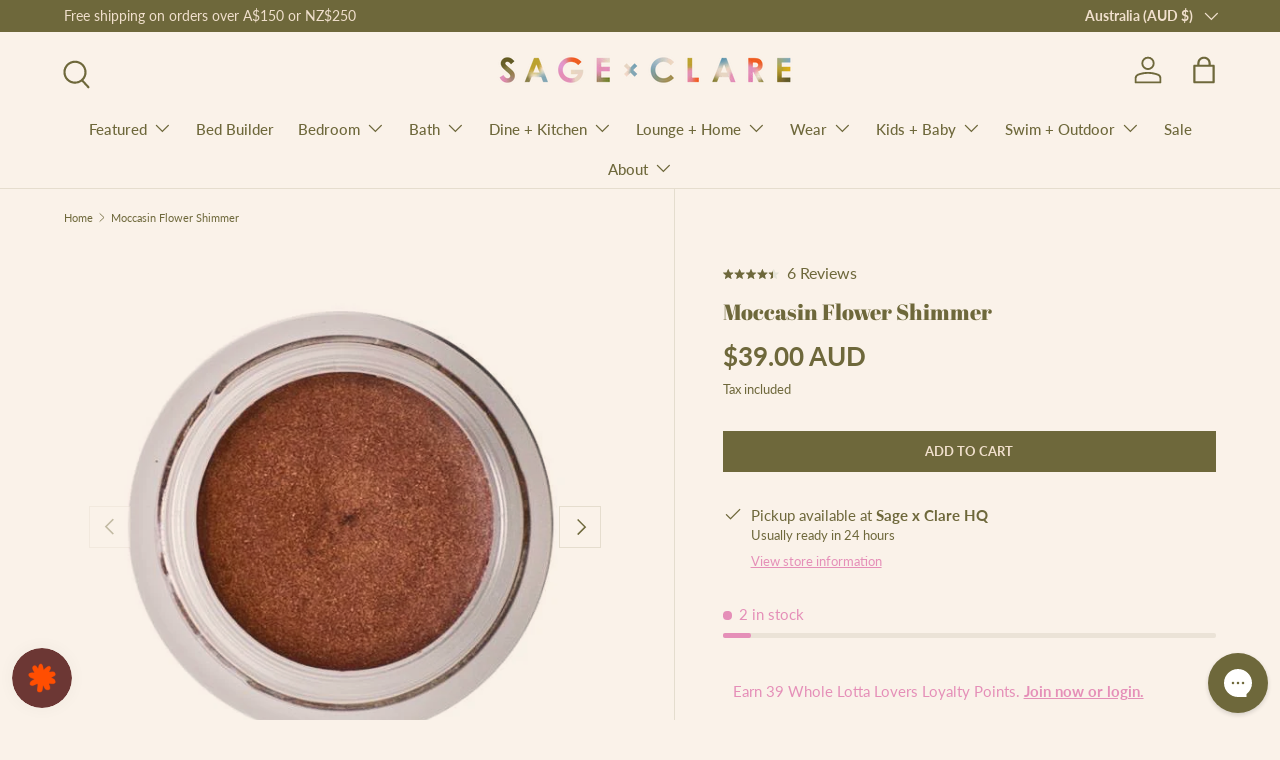

--- FILE ---
content_type: text/html; charset=utf-8
request_url: https://sageandclare.com/variants/33067306254445/?section_id=pickup-availability
body_size: 455
content:
<div id="shopify-section-pickup-availability" class="shopify-section"><div class="pickup-status flex mt-8 mb-8"><div class="pickup-icon">
        <svg width="20" height="20" viewBox="0 0 20 20" fill="currentColor" aria-hidden="true" focusable="false" role="presentation" class="icon"><path d="m16.558 4.8.884.884-9.959 9.958-4.925-4.925.884-.884 4.041 4.041z"/></svg>
      </div>
      <div>
        <p class="mb-0">Pickup available at <strong>Sage x Clare HQ</strong></p>
        <p class="mb-0 text-sm">Usually ready in 24 hours</p>
        <button class="link mt-2 text-sm color-link js-show-pickup-info" aria-haspopup="dialog">View store information
</button>
      </div></div>

  <side-drawer class="drawer fixed top-0 right-0 flex flex-col w-full has-motion js-pickup-drawer" data-name="pickup-availability" role="dialog" tabindex="-1" aria-labelledby="pickup-availability-heading" aria-modal="true" aria-hidden="true">
    <header class="drawer__header flex justify-between items-center">
      <div>
        <h2 class="h4 mb-0" id="pickup-availability-heading">Moccasin Flower Shimmer</h2></div>
      <button type="button" class="drawer__close-btn js-close-drawer">
        <span class="visually-hidden">Close</span>
        <svg width="24" height="24" viewBox="0 0 24 24" stroke="currentColor" stroke-width="1.5" fill="none" fill-rule="evenodd" stroke-linejoin="round" aria-hidden="true" focusable="false" role="presentation" class="icon"><path d="M5 19 19 5M5 5l14 14"/></svg>
      </button>
    </header>
    <div class="drawer__content flex-auto">
      <ul role="list"><li>
            
            <h3 class="h4">Sage x Clare HQ</h3>
            <div class="flex"><div class="pickup-icon">
                  <svg width="20" height="20" viewBox="0 0 20 20" fill="currentColor" aria-hidden="true" focusable="false" role="presentation" class="icon"><path d="m16.558 4.8.884.884-9.959 9.958-4.925-4.925.884-.884 4.041 4.041z"/></svg>
                </div>
                <p>
                  Pickup available,
                  usually ready in 24 hours
                </p></div><address>
              <p>5a/841 Mountain Highway<br>Bayswater VIC 3153<br>Australia</p>
+61390072298
</address>
          </li></ul>
    </div>
  </side-drawer></div>

--- FILE ---
content_type: text/css
request_url: https://sageandclare.com/cdn/shop/t/230/assets/swatches.css?v=49079429199628401601768424941
body_size: -218
content:
@charset "UTF-8";[data-swatch=blue]{--swatch-color:#83a7b4}[data-swatch=brown]{--swatch-color:#8b5f2d}[data-swatch=green]{--swatch-color:#64892b}[data-swatch=neutral]{--swatch-color:#e2ceba}[data-swatch=orange]{--swatch-color:#F6905a}[data-swatch=pink]{--swatch-color:#e78fb8}[data-swatch=purple]{--swatch-color:#c997bd}[data-swatch=red]{--swatch-color:#e25410}[data-swatch=yellow]{--swatch-color:#bea22f}[data-swatch=abstract]{--swatch-image: url(//sageandclare.com/cdn/shop/files/abstract_250x250.png?v=4444362375947130186) }[data-swatch=animal]{--swatch-image: url(//sageandclare.com/cdn/shop/files/animal_250x250.png?v=12741467222248671649) }[data-swatch=check]{--swatch-image: url(//sageandclare.com/cdn/shop/files/check_250x250.png?v=10454207920249504807) }[data-swatch=floral]{--swatch-image: url(//sageandclare.com/cdn/shop/files/floral_250x250.png?v=337528831295607664) }[data-swatch=geometric]{--swatch-image: url(//sageandclare.com/cdn/shop/files/geometric_250x250.png?v=11468274347085368716) }[data-swatch=spot]{--swatch-image: url(//sageandclare.com/cdn/shop/files/spot_250x250.png?v=11414927823202876210) }[data-swatch=stripe]{--swatch-image: url(//sageandclare.com/cdn/shop/files/stripe_250x250.png?v=16979792117375192008) }[data-swatch=plum]{--swatch-color:#523540}[data-swatch=chartreuse]{--swatch-color:#d5c35a}[data-swatch=teal]{--swatch-color:#20495b}[data-swatch=lilac]{--swatch-color:#d8cbd0}[data-swatch="dusty green"]{--swatch-color:#a1b0b3}[data-swatch=cement]{--swatch-color:#d2d3d0}[data-swatch="dark teal"]{--swatch-color:#213c53}[data-swatch=blush]{--swatch-color:#ebd5da}[data-swatch="blush w chartreuse bird"]{--swatch-image: linear-gradient(to bottom right, #ebd5da, #ebd5da 50%, #d5c35a 50%, #d5c35a) }[data-swatch="dusty green w dark teal bird"]{--swatch-image: linear-gradient(to bottom right, #a1b0b3, #a1b0b3 50%, #20495b 50%, #20495b) }[data-swatch="plum w lilac bird"]{--swatch-image: linear-gradient(to bottom right, #523540, #523540 50%, #d8cbd0 50%, #d8cbd0) }[data-swatch="teal w blush bird"]{--swatch-image: linear-gradient(to bottom right, #20495b, #20495b 50%, #ebd5da 50%, #ebd5da) }[data-swatch="colour way 1"]{--swatch-image: linear-gradient(to bottom right, #ebd5da, #ebd5da 33.3%, #d5c35a 33.3%, #d5c35a 66.6%, #20495b 66.6%, #20495b) }[data-swatch="colour way 2"]{--swatch-image: linear-gradient(to bottom right, #a1b0b3, #a1b0b3 33.3%, #213c53 33.3%, #213c53 66.6%, #523540 66.6%, #523540) }
/*# sourceMappingURL=/cdn/shop/t/230/assets/swatches.css.map?v=49079429199628401601768424941 */


--- FILE ---
content_type: application/javascript; charset=utf-8
request_url: https://config.gorgias.chat/bundle-loader/01HZJM1K40V8GTCPBFRMWHTRXN?source=shopify1click&shop=sage-and-clare.myshopify.com
body_size: 1172
content:
(function(){var m=46411,i=document.createElement("script");if(i.src="https://config.gorgias.chat/gorgias-chat-bundle.js?rev=9f70b749&appKey=01HZJM1K40V8GTCPBFRMWHTRXN",i.id="gorgias-chat-bundle",i.setAttribute("data-ot-ignore",""),window.GorgiasChat){console.warn("[GORGIAS-CHAT] Another chat was detected. Check that you did not add Gorgias chat snippet twice.",{chatSkipped:{appKey:"01HZJM1K40V8GTCPBFRMWHTRXN",applicationId:"46411"}});return}var h={get(o,e){if(e!="init"&&e!="resolve"&&e!="constructor"&&typeof e!="symbol")throw new Error('You are trying to use the Gorgias Chat API before its initialization (property or function "'+e+'")! Please use `GorgiasChat.init()`. Refer to our documentation https://docs.gorgias.com/gorgias-chat/advanced-customization-new-chat for more info.');let a=o[e];return typeof a=="function"?a.bind(o):a}};window.GorgiasChat=new Proxy({},h);var s=new Promise(function(o,e){window.GorgiasChat.resolve=o});window.GorgiasChat.init=function(){return s},console.log("[GORGIAS-CHAT] Loading chat 01HZJM1K40V8GTCPBFRMWHTRXN..."),window.gorgiasChatPendingEvents=[];function d(){document.body.appendChild(i)}function l(){document.readyState==="loading"?document.addEventListener("DOMContentLoaded",d):d()}try{var g={method:"show-on-specific-pages",conditions:[{id:"aeca6ca1-d3f4-44d4-9280-8369276dfc61",value:"https://sageandclare.com/pages/say-hello",operator:"equal"},{id:"2c70af2d-2ec9-4a4c-8d36-0ee63bedc434",value:"https://sageandclare.com/pages/ordering-shipping-returns",operator:"equal"},{id:"2db12229-ceec-453c-aa09-fbd2dc0d0dd9",value:"https://sageandclare.com/pages/care-instructions",operator:"equal"},{id:"03b451de-4b89-4de8-8771-b64d5850ee5a",value:"https://sageandclare.com/pages/bedding-apparel-size-guides",operator:"equal"},{id:"e187193a-7e75-445a-b770-40ab6d26c6be",value:"https://sageandclare.com/pages/whole-lotta-lovers",operator:"equal"},{id:"b1ceada8-3860-4c3f-86a6-1b24ad68d036",value:"https://sageandclare.com/products/layer-your-look",operator:"equal"},{id:"06bb2706-737e-4106-90c2-57527e6add0d",value:"/products/",operator:"contain"},{id:"fd6347bf-8840-4fb0-be88-b1623bfe7dad",value:"sageandclare.com",operator:"contain"},{id:"5a64854f-1322-4286-a24d-cff2e8c2886d",value:"https://sageandclare.com/blogs/sage-and-clare-journal",operator:"not-equal"},{id:"e0e42e75-be4d-4e9c-825e-caccc4ff57c8",value:"https://sageandclare.com/pages/sxc-seasons-page",operator:"not-equal"},{id:"07d95984-78e5-43df-92f1-06547ae65e43",value:"https://sageandclare.com/collections/luna-collection",operator:"not-equal"},{id:"a20639d5-4786-4232-a5fa-1704ef9e08d2",value:"https://sageandclare.com/collections/fiesta",operator:"not-equal"}],matchConditions:"some"},u=function(e){var a,t,n;const r=e.startsWith("http"),c=new URL(r?e:"https://"+e);return((a=window.location.hostname)===null||a===void 0?void 0:a.toLowerCase().replace("//www.","//"))===c.hostname&&((t=window.location.pathname)===null||t===void 0?void 0:t.toLowerCase())===c.pathname&&((n=window.location.search)===null||n===void 0?void 0:n.toLowerCase())===c.search&&(!r||window.location.protocol===c.protocol)},p=function(e){var a,t;const n=(a=e.value)===null||a===void 0?void 0:a.toLowerCase().replace("//www.","//"),r=(t=window.location.href)===null||t===void 0?void 0:t.toLowerCase().replace("//www.","//");switch(e.operator){case"equal":return u(n);case"not-equal":return!u(n);case"contain":return r.includes(n);case"not-contain":return!r.includes(n)}},w=function(e){var a;if(!e||Object.keys(e).length===0||(e==null?void 0:e.method)==="show-on-every-page"||!((a=window.location.hostname)===null||a===void 0)&&a.includes("shopify-checkout"))return!0;if(!e.conditions||!e.matchConditions)return console.warn("Gorgias Chat visibility settings are invalid:",e),!0;const t=e.conditions[e.matchConditions](p);return e.method==="hide-on-specific-pages"?!t:t},f=w(g);f?l():console.warn("Gorgias Chat is not shown on this page because of the visibility settings.")}catch(o){console.warn("Gorgias Chat visibility settings are invalid.",o),l()}var v={get(o,e){if(e!="init")throw new Error("You are using the legacy `gorgiasChat` Chat API! Please use `GorgiasChat` instead. Refer to our documentation https://docs.gorgias.com/gorgias-chat/advanced-customization-new-chat for more info.");let a=o[e];return typeof a=="function"?a.bind(o):a}};window.gorgiasChat=new Proxy({},v),window.gorgiasChat.init=function(){return console.warn("You are using the legacy `gorgiasChat.init()` function, please use the new `GorgiasChat` chat API (`GorgiasChat.init()`). Refer to our documentation https://docs.gorgias.com/gorgias-chat/advanced-customization-new-chat for more info."),s}})();


--- FILE ---
content_type: text/javascript
request_url: https://sageandclare.com/cdn/shop/t/230/assets/size-toggle.js?v=5126383692207655121768424885
body_size: 498
content:
if(!customElements.get("size-toggle")){class SizeToggle extends HTMLElement{constructor(){super(),document.readyState==="loading"?document.addEventListener("DOMContentLoaded",()=>this.init()):this.init()}init(){this.toggle=document.createElement("div"),this.toggle.style.margin="12px 0 6px 0",this.toggle.style.padding="3px 0",this.toggle.style.width="100%",this.toggle.style.fontFamily="inherit",this.toggle.innerHTML=`
        <label style="display: inline-flex; align-items: center; cursor: pointer;">
          <span style="font-size: .88em; font-weight: 700;">Show US Sizes</span>
          <div style="position: relative; display: inline-block; width: 32px; margin-left: 8px; vertical-align: middle;">
            <input type="checkbox" class="toggle-input" style="position: absolute; width: 1px; height: 1px; padding: 0; margin: -1px; overflow: hidden; clip: rect(0, 0, 0, 0); white-space: nowrap; border: 0;">
            <div class="toggle-bg" style="display: block; height: 18px; width: 32px; background-color: #f7ddea; border-radius: 9999px; transition: background-color 0.2s;"></div>
            <div class="toggle-dot" style="position: absolute; left: 3px; top: 3px; width: 12px; height: 12px; background-color: #e58fb8; border-radius: 9999px; transition: transform 0.2s;"></div>
          </div>
        </label>
      `,this.checkbox=this.toggle.querySelector(".toggle-input"),this.toggleBg=this.toggle.querySelector(".toggle-bg"),this.toggleDot=this.toggle.querySelector(".toggle-dot"),this.checkbox.addEventListener("change",this.handleToggle.bind(this)),this.findAndProcessVariantSelectors()}findAndProcessVariantSelectors(){setTimeout(()=>{console.log("Checking for size selectors...");const variantPicker=document.querySelector("variant-picker");if(!variantPicker){console.log("No variant-picker found");return}const optionSelectors=variantPicker.querySelectorAll(".option-selector");if(!optionSelectors||optionSelectors.length===0){console.log("No option selectors found");return}let sizeSelector=null;for(let i=0;i<optionSelectors.length;i++){const label=optionSelectors[i].querySelector(".label");if(label&&label.textContent.trim().toLowerCase()==="size"){sizeSelector=optionSelectors[i];break}}if(!sizeSelector){console.log("No size selector found");return}console.log("Found size selector");const customSelect=sizeSelector.querySelector("custom-select");if(!customSelect){console.log("No custom-select found");return}const options=customSelect.querySelectorAll(".custom-select__option");if(!options||options.length===0){console.log("No options found");return}console.log("Found "+options.length+" options");const usSizeOptions=[],usKeywords=["california","cali","usa","us "];options.forEach(option=>{const optionSpan=option.querySelector("span");if(!optionSpan)return;const optionText=optionSpan.textContent.trim().toLowerCase();console.log("Option text: "+optionText),usKeywords.some(keyword=>optionText.includes(keyword))&&(console.log("Found US size: "+optionText),usSizeOptions.push(option),option.dataset.originalDisplay=option.style.display||"",option.style.display="none")}),usSizeOptions.length>0?(this.sizeOptions=usSizeOptions,sizeSelector.appendChild(this.toggle),console.log("Size toggle added with "+usSizeOptions.length+" US size options")):console.log("No US size options found")},800)}handleToggle(event){const showUSSizes=event.target.checked;if(showUSSizes?(this.toggleBg.style.backgroundColor="#6e683b",this.toggleDot.style.transform="translateX(14px)"):(this.toggleBg.style.backgroundColor="#f7ddea",this.toggleDot.style.transform="translateX(0)"),this.sizeOptions&&this.sizeOptions.length>0){this.sizeOptions.forEach(option=>{showUSSizes?option.style.display=option.dataset.originalDisplay:option.style.display="none"}),console.log("Toggle changed: "+(showUSSizes?"showing":"hiding")+" US sizes");const customSelectBtn=document.querySelector(".custom-select__btn");customSelectBtn&&customSelectBtn.getAttribute("aria-expanded")==="true"&&customSelectBtn.click()}}}customElements.define("size-toggle",SizeToggle)}document.addEventListener("DOMContentLoaded",()=>{const sizeToggle=document.createElement("size-toggle");document.body.appendChild(sizeToggle),console.log("Size toggle component initialized")});
//# sourceMappingURL=/cdn/shop/t/230/assets/size-toggle.js.map?v=5126383692207655121768424885


--- FILE ---
content_type: text/javascript; charset=utf-8
request_url: https://sageandclare.com/products/moccasin-flower-shimmer.js
body_size: 1163
content:
{"id":4813879476333,"title":"Moccasin Flower Shimmer","handle":"moccasin-flower-shimmer","description":"\u003cp\u003eLiving Libations Moccasin Flower Shimmer lets you create a sun-kissed glow upon lips, cheeks, and eyelids. This luminescent gossamer-gloss brings an aromatic amber-bronze botanical infusion anywhere you need a hint of summer sun.\u003cbr\u003e \u2028\u003cbr\u003e Keep the joy of summer alive with an infusion of botanicals and minerals that are sure to entice.\u003cbr\u003e\u003c\/p\u003e\n\u003cp\u003eThe science behind the shimmer: Moccasin Flower Shimmer is created with crystallised mica, nature’s natural gemstone light reflectors. This shimmering balm will make skin sing, reflecting the ambient light all around.\u003c\/p\u003e","published_at":"2025-10-31T22:20:09+11:00","created_at":"2020-10-01T09:43:28+10:00","vendor":"Living Libations","type":"Skin Care","tags":["all","apothecary","bath","bathe","beeswax","blush","blush shimmer","blush tint","botanical oils","bronze","bronzer","care","cheek shimmer","cheek tint","cheeks","complexion","cream blush","cream bronzer","creme blush","discount codes include","face","gold","hand made","Hide Care","lifestyle","lips","living libations","makeup","makeup blush","natural","organic","organic skincare","shimmer","skin care","skincare","sun kissed","tan","tint"],"price":3900,"price_min":3900,"price_max":3900,"available":true,"price_varies":false,"compare_at_price":null,"compare_at_price_min":0,"compare_at_price_max":0,"compare_at_price_varies":false,"variants":[{"id":33067306254445,"title":"Default Title","option1":"Default Title","option2":null,"option3":null,"sku":"livlib29","requires_shipping":true,"taxable":true,"featured_image":null,"available":true,"name":"Moccasin Flower Shimmer","public_title":null,"options":["Default Title"],"price":3900,"weight":40,"compare_at_price":null,"inventory_quantity":2,"inventory_management":"shopify","inventory_policy":"deny","barcode":"900000002665","quantity_rule":{"min":1,"max":null,"increment":1},"quantity_price_breaks":[],"requires_selling_plan":false,"selling_plan_allocations":[]}],"images":["\/\/cdn.shopify.com\/s\/files\/1\/0156\/7216\/products\/Moccasin-Flower-Lip-Shimmer_HiRes.jpg?v=1601509408","\/\/cdn.shopify.com\/s\/files\/1\/0156\/7216\/products\/SagexClareLivingLibationsSkincareBalmandShimmer1_f70e83b2-c24f-412b-ba17-164afaa93e3b.jpg?v=1601602661","\/\/cdn.shopify.com\/s\/files\/1\/0156\/7216\/products\/SagexClareLivingLibationsSkincareBalmandShimmer2_ff54038f-cd80-4df2-8b57-f6cd1850e8e6.jpg?v=1601602661"],"featured_image":"\/\/cdn.shopify.com\/s\/files\/1\/0156\/7216\/products\/Moccasin-Flower-Lip-Shimmer_HiRes.jpg?v=1601509408","options":[{"name":"Title","position":1,"values":["Default Title"]}],"url":"\/products\/moccasin-flower-shimmer","media":[{"alt":"Living Libations Moccasin Flower Shimmer","id":7901612507245,"position":1,"preview_image":{"aspect_ratio":1.0,"height":601,"width":601,"src":"https:\/\/cdn.shopify.com\/s\/files\/1\/0156\/7216\/products\/Moccasin-Flower-Lip-Shimmer_HiRes.jpg?v=1601509408"},"aspect_ratio":1.0,"height":601,"media_type":"image","src":"https:\/\/cdn.shopify.com\/s\/files\/1\/0156\/7216\/products\/Moccasin-Flower-Lip-Shimmer_HiRes.jpg?v=1601509408","width":601},{"alt":"Living Libations Natural Skincare - Sage and Clare","id":7906583412845,"position":2,"preview_image":{"aspect_ratio":1.0,"height":1542,"width":1542,"src":"https:\/\/cdn.shopify.com\/s\/files\/1\/0156\/7216\/products\/SagexClareLivingLibationsSkincareBalmandShimmer1_f70e83b2-c24f-412b-ba17-164afaa93e3b.jpg?v=1601602661"},"aspect_ratio":1.0,"height":1542,"media_type":"image","src":"https:\/\/cdn.shopify.com\/s\/files\/1\/0156\/7216\/products\/SagexClareLivingLibationsSkincareBalmandShimmer1_f70e83b2-c24f-412b-ba17-164afaa93e3b.jpg?v=1601602661","width":1542},{"alt":"Living Libations Natural Skincare - Sage and Clare","id":7906583380077,"position":3,"preview_image":{"aspect_ratio":1.0,"height":1540,"width":1540,"src":"https:\/\/cdn.shopify.com\/s\/files\/1\/0156\/7216\/products\/SagexClareLivingLibationsSkincareBalmandShimmer2_ff54038f-cd80-4df2-8b57-f6cd1850e8e6.jpg?v=1601602661"},"aspect_ratio":1.0,"height":1540,"media_type":"image","src":"https:\/\/cdn.shopify.com\/s\/files\/1\/0156\/7216\/products\/SagexClareLivingLibationsSkincareBalmandShimmer2_ff54038f-cd80-4df2-8b57-f6cd1850e8e6.jpg?v=1601602661","width":1540}],"requires_selling_plan":false,"selling_plan_groups":[]}

--- FILE ---
content_type: application/javascript; charset=utf-8
request_url: https://config.gorgias.chat/bundle-loader/shopify/sage-and-clare.myshopify.com
body_size: 1443
content:
(function(){var m=46411,i=document.createElement("script");if(i.src="https://config.gorgias.chat/gorgias-chat-bundle.js?rev=0a2089b2&appKey=01HZJM1K40V8GTCPBFRMWHTRXN",i.id="gorgias-chat-bundle",i.setAttribute("data-ot-ignore",""),window.GorgiasChat){console.warn("[GORGIAS-CHAT] Another chat was detected. Check that you did not add Gorgias chat snippet twice.",{chatSkipped:{appKey:"01HZJM1K40V8GTCPBFRMWHTRXN",applicationId:"46411"}});return}var h={get(o,e){if(e!="init"&&e!="resolve"&&e!="constructor"&&typeof e!="symbol")throw new Error('You are trying to use the Gorgias Chat API before its initialization (property or function "'+e+'")! Please use `GorgiasChat.init()`. Refer to our documentation https://docs.gorgias.com/gorgias-chat/advanced-customization-new-chat for more info.');let a=o[e];return typeof a=="function"?a.bind(o):a}};window.GorgiasChat=new Proxy({},h);var s=new Promise(function(o,e){window.GorgiasChat.resolve=o});window.GorgiasChat.init=function(){return s},console.log("[GORGIAS-CHAT] Loading chat 01HZJM1K40V8GTCPBFRMWHTRXN..."),window.gorgiasChatPendingEvents=[];function d(){document.body.appendChild(i)}function l(){document.readyState==="loading"?document.addEventListener("DOMContentLoaded",d):d()}try{var g={method:"show-on-specific-pages",conditions:[{id:"aeca6ca1-d3f4-44d4-9280-8369276dfc61",value:"https://sageandclare.com/pages/say-hello",operator:"equal"},{id:"2c70af2d-2ec9-4a4c-8d36-0ee63bedc434",value:"https://sageandclare.com/pages/ordering-shipping-returns",operator:"equal"},{id:"2db12229-ceec-453c-aa09-fbd2dc0d0dd9",value:"https://sageandclare.com/pages/care-instructions",operator:"equal"},{id:"03b451de-4b89-4de8-8771-b64d5850ee5a",value:"https://sageandclare.com/pages/bedding-apparel-size-guides",operator:"equal"},{id:"e187193a-7e75-445a-b770-40ab6d26c6be",value:"https://sageandclare.com/pages/whole-lotta-lovers",operator:"equal"},{id:"b1ceada8-3860-4c3f-86a6-1b24ad68d036",value:"https://sageandclare.com/products/layer-your-look",operator:"equal"},{id:"06bb2706-737e-4106-90c2-57527e6add0d",value:"/products/",operator:"contain"},{id:"fd6347bf-8840-4fb0-be88-b1623bfe7dad",value:"sageandclare.com",operator:"contain"},{id:"5a64854f-1322-4286-a24d-cff2e8c2886d",value:"https://sageandclare.com/blogs/sage-and-clare-journal",operator:"not-equal"},{id:"e0e42e75-be4d-4e9c-825e-caccc4ff57c8",value:"https://sageandclare.com/pages/sxc-seasons-page",operator:"not-equal"},{id:"07d95984-78e5-43df-92f1-06547ae65e43",value:"https://sageandclare.com/collections/luna-collection",operator:"not-equal"},{id:"a20639d5-4786-4232-a5fa-1704ef9e08d2",value:"https://sageandclare.com/collections/fiesta",operator:"not-equal"}],matchConditions:"some"},u=function(e){var a,t,n;const r=e.startsWith("http"),c=new URL(r?e:"https://"+e);return((a=window.location.hostname)===null||a===void 0?void 0:a.toLowerCase().replace("//www.","//"))===c.hostname&&((t=window.location.pathname)===null||t===void 0?void 0:t.toLowerCase())===c.pathname&&((n=window.location.search)===null||n===void 0?void 0:n.toLowerCase())===c.search&&(!r||window.location.protocol===c.protocol)},p=function(e){var a,t;const n=(a=e.value)===null||a===void 0?void 0:a.toLowerCase().replace("//www.","//"),r=(t=window.location.href)===null||t===void 0?void 0:t.toLowerCase().replace("//www.","//");switch(e.operator){case"equal":return u(n);case"not-equal":return!u(n);case"contain":return r.includes(n);case"not-contain":return!r.includes(n)}},w=function(e){var a;if(!e||Object.keys(e).length===0||(e==null?void 0:e.method)==="show-on-every-page"||!((a=window.location.hostname)===null||a===void 0)&&a.includes("shopify-checkout"))return!0;if(!e.conditions||!e.matchConditions)return console.warn("Gorgias Chat visibility settings are invalid:",e),!0;const t=e.conditions[e.matchConditions](p);return e.method==="hide-on-specific-pages"?!t:t},f=w(g);f?l():console.warn("Gorgias Chat is not shown on this page because of the visibility settings.")}catch(o){console.warn("Gorgias Chat visibility settings are invalid.",o),l()}var v={get(o,e){if(e!="init")throw new Error("You are using the legacy `gorgiasChat` Chat API! Please use `GorgiasChat` instead. Refer to our documentation https://docs.gorgias.com/gorgias-chat/advanced-customization-new-chat for more info.");let a=o[e];return typeof a=="function"?a.bind(o):a}};window.gorgiasChat=new Proxy({},v),window.gorgiasChat.init=function(){return console.warn("You are using the legacy `gorgiasChat.init()` function, please use the new `GorgiasChat` chat API (`GorgiasChat.init()`). Refer to our documentation https://docs.gorgias.com/gorgias-chat/advanced-customization-new-chat for more info."),s}})();
